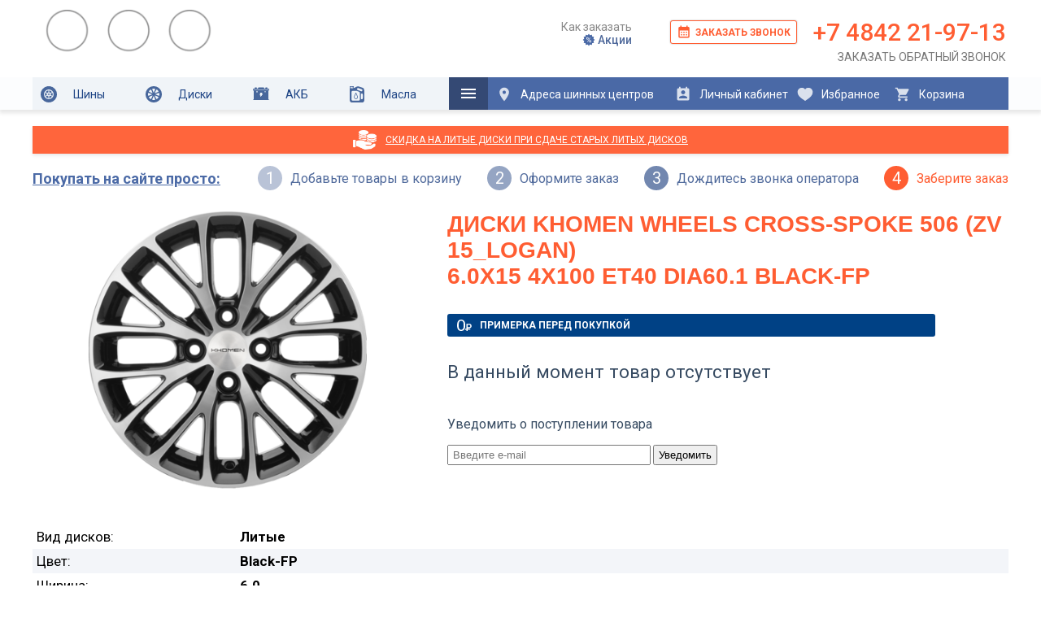

--- FILE ---
content_type: text/html; charset=UTF-8
request_url: https://kolesokaluga.ru/catalog/diski/khomen/wheels/khomen-wheels-cross-spoke-506-zv-15_logan-6.0xr15-4x100-et40-dia60.1-23748
body_size: 13540
content:
<!DOCTYPE html>
<html xmlns="https://www.w3.org/1999/xhtml">

<head>

	<meta name="viewport" content="width=device-width, initial-scale=1.0">


	<!-- Google Tag Manager -->
	<script>
		// (function(w, d, s, l, i) {
		// 	w[l] = w[l] || [];
		// 	w[l].push({
		// 		'gtm.start': new Date().getTime(),
		// 		event: 'gtm.js'
		// 	});
		// 	var f = d.getElementsByTagName(s)[0],
		// 		j = d.createElement(s),
		// 		dl = l != 'dataLayer' ? '&l=' + l : '';
		// 	j.async = true;
		// 	j.src =
		// 		'https://www.googletagmanager.com/gtm.js?id=' + i + dl;
		// 	f.parentNode.insertBefore(j, f);
		// })(window, document, 'script', 'dataLayer', 'GTM-M995T55');

		/////////         Google ECommerce
	</script>
	<!-- End Google Tag Manager -->

	<title>Литые диски Khomen Wheels Cross-Spoke 506 (ZV 15_Logan) 6.0xR15 4x100 ET40 DIA60.1 Black-FP в Колесо Калуга.</title>
<meta http-equiv="Content-Type" content="text/html; charset=utf-8">
<meta name='description' content='Литые диски Khomen Wheels Cross-Spoke 506 (ZV 15_Logan) 6.0xR15 4x100 ET40 DIA60.1 Black-FP в Колесо Калуга. Интернет-магазин шин, дисков, аккумуляторов, масел. Сервисные центры в Калуге.'>
<meta name='keywords' content='Khomen Wheels Cross-Spoke 506 (ZV 15_Logan), 6.0xR15 4x100 ET40 DIA60.1, Литые диски, диски, литые, штампованные, колеса, калуга, магазин, интернет, купить, заказать, автосервис'>
<meta name="author" content="Koleso Kaluga">



	





	<link rel="preload" href="https://fonts.googleapis.com/css2?family=Roboto:ital,wght@0,100;0,300;0,400;0,500;0,700;0,900;1,100;1,300;1,400;1,500;1,700;1,900&display=swap" as="style">
	<link href="https://fonts.googleapis.com/css2?family=Roboto:ital,wght@0,100;0,300;0,400;0,500;0,700;0,900;1,100;1,300;1,400;1,500;1,700;1,900&display=swap" rel="stylesheet">

	<link rel="preload" href="/views/layouts/lightbox2/css/lightbox.css" as="style">
	<link rel="preload" href="/views/layouts/slick/slick.css" as="style">
	<link rel="preload" href="/views/layouts/slick/slick-theme.css" as="style">

	<link rel="preload" href="/views/layouts/jquery-3.3.1.min.js" as="script">
	<link rel="preload" href="/views/layouts/jquery.touchSwipe.min.js" as="script">
	<link rel="preload" href="/views/layouts/slick/slick.js" as="script">


	<link rel="icon" href="/images/favicon.svg">

	<script type="text/javascript" src="/views/layouts/jquery-3.3.1.min.js"></script>
	<script type="text/javascript" src="/views/layouts/jquery.touchSwipe.min.js"></script>

	<script type="text/javascript">
		jQuery.noConflict();
	</script>

	<script type="text/javascript" src="/views/layouts/kolesovisit.js?12" defer></script>

	

	<script type="text/javascript" src="https://dmp.one/sync" async charset="UTF-8"></script>


	<script type="text/javascript" src="/views/layouts/lightbox2/js/lightbox.min.js" defer></script>
	<link href="/views/layouts/lightbox2/css/lightbox.css" rel="stylesheet" type="text/css" />

	<script type="text/javascript" src="/views/layouts/slick/slick.js"></script>
	<link rel="stylesheet" type="text/css" href="/views/layouts/slick/slick.css" />
	<link rel="stylesheet" type="text/css" href="/views/layouts/slick/slick-theme.css" />





	<!-- <link rel="stylesheet" href="/views/layouts/template_mini.css?18" type="text/css" /> -->
	<link rel="stylesheet" href="/views/layouts/template.css?59" type="text/css" />


	<script type="text/javascript">
		function startLoadingAnimation() // - функция запуска анимации
		{
			// найдем элемент с изображением загрузки и уберем невидимость:
			var imgObj = jQuery("#loadImg");
			imgObj.show();

		}

		function stopLoadingAnimation() // - функция останавливающая анимацию
		{
			jQuery("#loadImg").hide();
		}
	</script>

	<script type="text/javascript">
		function Bonus() {

			jQuery.ajax({
				type: 'post',
				url: '/price/bonkart.php',
				data: {
					'number': jQuery('#bonkart').val()
				},
				response: 'text',
				success: function(data) {
					jQuery('#results').html(data);
				}
			});
		}

		timeend = new Date(2020, 02, 01);

		function time() {
			today = new Date();
			today = Math.floor((timeend - today) / 1000);
			tsec = today % 60;
			today = Math.floor(today / 60);
			if (tsec < 10) tsec = '0' + tsec;
			tmin = today % 60;
			today = Math.floor(today / 60);
			if (tmin < 10) tmin = '0' + tmin;
			thour = today % 24;
			today = Math.floor(today / 24);
			timestr = today + " дней " + thour + " часов " + tmin + " минут " + tsec + " секунд";

			var time_div = document.getElementsByClassName("time_akcia");
			var i;
			for (i = 0; i < time_div.length; i++) {
				time_div[i].innerHTML = timestr;
			}

			// window.setTimeout("time()",1000);
		}

		function probegfunc() {
			probeg = document.getElementById("probeg").value;
			ok = (100 * 27990) / ((35 - 18) * Number(probeg) * 10) | 0;
			document.getElementById("probegresult").innerHTML = '<font color="#004186" size="5"><b>Время окупаемости оборудования ' + ok + ' дней</b></font>';
		}

		function setCookie(name, value, days) {
			var expires = "";
			if (days) {
				var date = new Date();
				date.setTime(date.getTime() + (days * 24 * 60 * 60 * 1000));
				expires = "; expires=" + date.toUTCString();
			}
			document.cookie = name + "=" + (value || "") + expires + "; path=/";
		}
	</script>




	<script type="text/javascript" language="javascript">
		function primerka_disk_car_mod(path) {
			path_ckeck = document.getElementById('Disk2_mod').src;
			box = document.getElementById('client-avto-panel-box');

			if (path_ckeck.indexOf(path) >= 0) {
				if (box.checked == true) box.checked = false;
				else box.checked = true;
			} else {
				document.getElementById('Disk1_mod').src = '' + path + '';
				document.getElementById('Disk2_mod').src = '' + path + '';
				box.checked = true;
			}

		}
	</script>




</head>

<body id="page_bg">

	<!-- Google Tag Manager (noscript) -->
	<!-- <noscript><iframe src="https://www.googletagmanager.com/ns.html?id=GTM-M995T55" height="0" width="0" style="display:none;visibility:hidden"></iframe></noscript> -->
	<!-- End Google Tag Manager (noscript) -->

	<a name="up" id="up"></a>

	<div class="mobile-menu-outer-place">


		<div id="mobile-menu-outer" class="mobile-menu-outer">
			<div id="mobile-menu-button" class="mobile-menu-button"></div>

			<a class="mobile-menu-logo" href="https://kolesokaluga.ru" title="Главная страница Колесо Калуга">
				<img loading="lazy" src="/views/layouts/images/logo_anim_07.gif" />
			</a>

			<div class="mobile-menu-icon-links">
				<a href="#" id="mobile-menu-inner-contacts-btn"><img loading="lazy" src="https://kolesokaluga.ru/views/layouts/images/icons/phone.svg"></a>
				<a href="https://kolesokaluga.ru/koleso/kontakti" title="Адреса и контакты шинных центров Колесо Калуга"><img loading="lazy" src="https://kolesokaluga.ru/views/layouts/images/icons/location.svg"></a>
				<a href="https://kolesokaluga.ru/lk" title="Личный кабинет"><img loading="lazy" src="https://kolesokaluga.ru/views/layouts/images/icons/person.svg"></a>
				<a href="https://kolesokaluga.ru/favorites" title="Избранные товары"><img loading="lazy" src="https://kolesokaluga.ru/views/layouts/images/icons/like.svg"><span id="mobile-menu-like-counter" class="mobile-menu-counter">0</span></a>
				<a href="https://kolesokaluga.ru/catalog/korzina" title="Корзина"><img loading="lazy" src="https://kolesokaluga.ru/views/layouts/images/icons/cart.svg"><span id="mobile-menu-cart-counter" class="mobile-menu-counter">0</span></a>
			</div>


			<div id="mobile-menu-inner" class="mobile-menu-inner">

				<div id="mobile-menu-inner-content" class="mobile-menu-inner-content">
					<ul class="mobile-menu-top">
						<li><a href="https://kolesokaluga.ru/avtoservis/zapravka-dezinfekciya-konditsionera" title="Заправка и дезинфекция кондиционера в Калуге"><img loading="lazy" src="https://kolesokaluga.ru/views/layouts/images/icons/konditionery.svg">Заправка кондиционера</a></li>
						<li><a href="https://kolesokaluga.ru/catalog/shini" title="Шины в Калуге"><img loading="lazy" src="https://kolesokaluga.ru/views/layouts/images/icons/shini_02.svg">Шины</a></li>
						<li><a href="https://kolesokaluga.ru/catalog/diski" title="Диски в Калуге"><img loading="lazy" src="https://kolesokaluga.ru/views/layouts/images/icons/diski_02.svg">Диски</a>
						</li>
						<li><a href="https://kolesokaluga.ru/catalog/akb" title="Аккумуляторы автомобильные в Калуге"><img loading="lazy" src="https://kolesokaluga.ru/views/layouts/images/icons/akb_02.svg">Аккумуляторы</a>
						</li>
						<li><a href="https://kolesokaluga.ru/catalog/masla" title="Масла автомобильные в Калуге"><img loading="lazy" src="https://kolesokaluga.ru/views/layouts/images/icons/masla_02.svg">Масла</a>
						</li>
						<!-- <li><a href="https://kolesokaluga.ru/avtoservis" title="Автосервис, все услуги в Калуге"><img loading="lazy" src="https://kolesokaluga.ru/views/layouts/images/icons/servis_02.svg">Автосервис</a>
						</li> -->
						<li><a href="https://kolesokaluga.ru/koleso/kontakti" title="Адреса и контакты шинных центров Колесо Калуга"><img loading="lazy" src="https://kolesokaluga.ru/views/layouts/images/icons/location_02.svg">Адреса шинных центров</a></li>
						<li><a href="https://kolesokaluga.ru/koleso/kontakti" title="Адреса и контакты шинных центров Колесо Калуга"><img loading="lazy" src="https://kolesokaluga.ru/views/layouts/images/icons/lk_02.svg">Личный кабинет</a></li>
					</ul>

					<ul class="mobile-menu-sub">
						<li><a href="https://kolesokaluga.ru/koleso/kak-zakazat">Как заказать</a></li>
						<li><a href="https://kolesokaluga.ru/koleso/aktsii-koleso">Акции</a></li>
						<!-- <li><a href="https://kolesokaluga.ru/koleso/bonusnaya-programma">Бонусная проргамма</a></li> -->
						<li><a href="https://kolesokaluga.ru/koleso/vakansii">Вакансии</a></li>
						<li><a href="https://kolesokaluga.ru/koleso/o-kompanii">О компании</a></li>
						<li><a href="https://akb.diskontkoleso.ru" target="_blank">Оптовый отдел</a></li>

					</ul>
				</div>
			</div>

			<div id="mobile-menu-inner-contacts" class="mobile-menu-inner-contacts">
				<a href="tel:74842593232" class="mobile-menu-inner-phone koleso_phone_link phone_class">+7 4842 59-32-32</a>
				<div class="mobile-menu-inner-request mobile-menu-inner-request-phone"><a href="#" onclick="obratniy_zvonok(event);">Заказать обратный звонок</a></div>
				<div class="mobile-menu-inner-request mobile-menu-inner-request-online"> <a href="#" onclick="obratniy_zvonok(event)">Записаться онлайн</a></div>
				<div class="mobile-menu-inner-request mobile-menu-inner-request-telegram"> <a target="_blank" href="https://t.me/kolesokaluga">Записаться через TELEGRAM</a></div>
			</div>

			<div id="mobile-menu-fastlinks" class="mobile-menu-fastlinks">
				<ul>
					<!-- <li><a href="https://kolesokaluga.ru/avtoservis/zapravka-dezinfekciya-konditsionera">Заправка кондиционера</a></li> -->
					<li><a href="https://kolesokaluga.ru/catalog/shini">Шины</a></li>
					<li><a href="https://kolesokaluga.ru/catalog/diski">Диски</a></li>
					<li><a href="https://kolesokaluga.ru/catalog/akb">Аккумуляторы</a></li>
					<li><a href="https://kolesokaluga.ru/catalog/masla">Масла</a></li>
					<!-- <li><a href="https://kolesokaluga.ru/avtoservis">Автосервис</a></li> -->
					<li><a href="https://kolesokaluga.ru/koleso/kontakti">Адреса шинных центров</a></li>
				</ul>
			</div>



		</div>

	</div>



	<div id="headNew" class="headNew">
		<div id="headNewInner" class="headNewInner">


			<div id="header">
				<div class="logo_1">
					<div id="logo_koleso">
						<a href="/">
							<img loading="lazy" src="/views/layouts/images/logo_anim_07.gif" />
						</a>
					</div>
				</div>
				<div class="logo_2">
					<div id="logo_tyreplus">
						<!-- <a href="/">
							<img loading="lazy" src="/images/tyreplus_logo.svg" />
						</a> -->
					</div>
				</div>

				<div id="short_menu" class="short_menu">
					<div class="short_menu_inner">
						<a id="short_menu_info_zakaz_link" href="/koleso/kak-zakazat">Как заказать</a>
						<!-- <a id="short_menu_bonus_link" href="/koleso/bonusnaya-programma">Бонусная программа</a> -->
						<div class="short_menu_icon">
							<a id="short_menu_promo_link" href="/koleso/aktsii-koleso"><img src="/views/layouts/images/icons/promo_min_icon.svg">Акции</a>
						</div>

					</div>
				</div>

				<div id="contacts_div" class="contacts_div">



					<div id="contact_centr_tel" class="contact_centr_tel">
						<a href="tel:74842593232" class="koleso_phone_link phone_class">+7 4842 59-32-32</a>
					</div>


					<a href="#" id="backcall_div_top" class="backcall_div_top" onclick="obratniy_zvonok(event)">
						<img src="/images/calendar_month_orange.svg" class="icon_backcall_div_top" title="Заказать звонок" />
						Заказать звонок
					</a>

					<div class="contact_centr">
						<div class="contact_centr_btn" title="Заказать обратный звонок" onclick="obratniy_zvonok(event)">Заказать обратный звонок</div>
					</div>
				</div>

			</div>

		</div>


	</div>


	<div class="menuSlimOuter">

		<div id="menuSlimDesktop">

			<div class="menuSlim">
				<ul>
					<li><a class="normal_link" href="/catalog/shini"><img loading="lazy" src="/views/layouts/images/icons/shini_02.svg">Шины</a>
						<ul>
							<li><a href="/catalog/shini">Легковые шины</a></li>
							<li><a href="http://грузовые-шины-колесо.рф/" target="_blank">Грузовые шины</a></li>
						</ul>
					</li>
					<li><a class="normal_link" href="/catalog/diski"><img loading="lazy" src="/views/layouts/images/icons/diski_02.svg">Диски</a>
						<ul>
							<li><a href="/catalog/primerka-diskov-na-avto">Примерка на авто</a></li>
							<li><a href="/avtoservis/ustanovka-i-programmirovanie-datchikov-davleniya-v-shinach">Датчики давления</a></li>
						</ul>
					</li>
					<li><a class="normal_link" href="/catalog/akb"><img loading="lazy" src="/views/layouts/images/icons/akb_02.svg">АКБ</a></li>
					<li><a class="normal_link" href="/catalog/masla"><img loading="lazy" src="/views/layouts/images/icons/masla_02.svg">Масла</a></li>
					<!-- <li><a class="normal_link" href="/catalog/masla"><img loading="lazy" src="/views/layouts/images/icons/masla_02.svg">Масла</a></li> -->
					
					<li><span class="dop_menu_icon_link"><img loading="lazy" src="/views/layouts/images/menu-24dp_blue.svg"></span>
						<ul>
							<li><a id="menu_contacts_link" href="/koleso/kontakti">Контакты</a></li>
							<li><a href="/koleso/o-kompanii">О Компании</a></li>
							<li><a id="menu_info_zakaz_link" href="/koleso/kak-zakazat">Как заказать</a></li>
							<!-- <li><a id="menu_bonus_link" href="/koleso/bonusnaya-programma">Бонусная программа</a></li> -->
							<li><a href="/koleso/vakansii">Вакансии</a></li>
							<li><a href="https://akb.diskontkoleso.ru" target="_blank">Оптовый отдел</a></li>

						</ul>
					</li>
					<li><a href="/koleso/kontakti" class="dop_link dop_link_1" title="Адреса шинных центров"><img loading="lazy" src="/views/layouts/images/location_on-24px_white.svg">Адреса шинных центров</a></li>
					<li><a href="/lk" class="dop_link dop_link_2" title="Личный кабинет"><img loading="lazy" src="/views/layouts/images/perm_contact_calendar-24px.svg">Личный кабинет</a></li>
					<li class="count_block">
						<div id="menu_count_like" class="count_content none">0</div><a href="/favorites" class="dop_link dop_link_3" title="Избранные товары"><img loading="lazy" src="/views/layouts/images/icon_like_white.svg">Избранное</a>
					</li>
					<li class="count_block">
						<div id="menu_count_cart" class="count_content none">0</div><a href="/catalog/korzina" class="dop_link dop_link_4" title="Корзина"><img loading="lazy" src="/views/layouts/images/shopping_cart-24px.svg">Корзина</a>
					</li>
					<li><span id="small_phone_num" class="small_phone_num"><a href="tel:74842593232" class="koleso_phone_link phone_class">+7 4842 59-32-32</a></span></li>
				</ul>
				<div class="clear"></div>
			</div>

		</div>
		<!-- NEED DELETE -->

		<!-- <div id="menuSlimMobile">

			<div class="menuSlim">
				<div class="menuSlimInner">
					<ul>
						<li class="shini_li"><a href="/catalog/shini">Шины</a></li>
						<li class="diski_li"><a href="/catalog/diski">Диски</a></li>
						<li class="akb_li"><a href="/catalog/akb">АКБ</a></li>
						<li class="masla_li"><a href="/catalog/masla/?podbor=2">Масла</a></li>
						<li class="avtoservis_li"><a class="avtoservisClass" href="/avtoservis" title="Автосервис">Авто<br>сервис</a></li>

						<li class="dop_menu_icon_link_li"><span class="dop_menu_icon_link"><img loading="lazy" src="/views/layouts/images/menu-24dp_blue.svg"></span>
							<ul>

								<li><a href="/koleso/kontakti" class="dopMobMenuLink" title="Адреса шинных центров"><img loading="lazy" src="/views/layouts/images/location_on-24px_white.svg">Адреса шинных центров</a></li>
								<li><a href="/lk" class=" dopMobMenuLink" title="Личный кабинет"><img loading="lazy" src="/views/layouts/images/perm_contact_calendar-24px.svg">Личный кабинет</a></li>
								<li><a href="/favorites" class="dopMobMenuLink" title="Избранное"><img loading="lazy" src="/views/layouts/images/icon_like_white.svg">Избранное</a></li>
								<li><a href="/catalog/korzina" class="dopMobMenuLink" title="Корзина"><img loading="lazy" src="/views/layouts/images/shopping_cart-24px.svg">Корзина</a></li>

								<li><a id="menu_contacts_link" href="/koleso/kontakti">Контакты</a></li>
								<li><a href="/koleso/o-kompanii">О Компании</a></li>
								<li><a href="/koleso/aktsii-koleso">Акции</a></li>
								<li><a id="menu_info_zakaz_link" href="/koleso/kak-zakazat">Как заказать</a></li>
								<li><a id="menu_bonus_link" href="/koleso/bonusnaya-programma#">Бонусная программа</a></li>
								<li><a href="/koleso/vakansii">Вакансии</a></li>


							</ul>
						</li>
					</ul>
					<div class="clear"></div>
				</div>

				<div class="mobmenutel"><span id="small_phone_num" class="small_phone_num"><a href="tel:74842593232" class="koleso_phone_link phone_class">+7 4842 59-32-32</a></span></div>
				<div class="clear"></div>
			</div>


		</div> -->


	</div>





	<script>
		// jQuery(window).resize(function() {
		// 	showMenu()
		// });
		// showMenu()

		// function showMenu() {

		// 	if (jQuery(window).width() < 600) {
		// 		var menuSlimOuter = document.querySelector('.menuSlimOuter')
		// 		var menuSlim = document.querySelector('#menuSlimMobile').innerHTML
		// 		menuSlimOuter.innerHTML = menuSlim
		// 	}

		// 	if (jQuery(window).width() >= 600) {

		// 		var menuSlimOuter = document.querySelector('.menuSlimOuter')
		// 		var menuSlim = document.querySelector('#menuSlimDesktop').innerHTML
		// 		menuSlimOuter.innerHTML = menuSlim
		// 	}

		// }
	</script>



	<div id="wrapper">





		
		
					<div class="reklamaLine1">
				<a href="/koleso/promo-diski" class="reklamaLine1Link"><img loading="lazy" src="/images/Icons/bonusy_znak.png">Скидка на литые диски при сдаче старых литых дисков</a>
			</div>
						
		


		<div>

			
			<script>
				if (window.matchMedia('(max-width: 512px)').matches) {

					document.cookie = "kolesokaluga_mobile=mobile; path=/;"

				} else {

					document.cookie = "kolesokaluga_mobile=desktop; path=/;"

				}
			</script>

			<div id="podbor_outer_div">
							</div>



			<script>
				// let podbor_outer_div = jQuery('#podbor_outer_div')

				// if (window.matchMedia('(max-width: 512px)').matches) {

				// 	jQuery.ajax({
				// 		type: "GET",
				// 		url: "/views/content/podbor_all_mobile.php?url=" + window.location.pathname,
				// 		response: 'text',
				// 		success: function(data) {
				// 			podbor_outer_div.html(data)
				// 			style3_block_outer_click()
				// 		}
				// 	});

				// } else {

				// 	jQuery.ajax({
				// 		type: "GET",
				// 		url: "/views/content/podbor_all.php?url=" + window.location.pathname,
				// 		response: 'text',
				// 		success: function(data) {
				// 			podbor_outer_div.html(data)
				// 			style3_block_outer_click()
				// 		}
				// 	});

				// }


				function style3_block_outer_click() {
					let perem_01_arr = document.querySelectorAll('.style3-block-outer')

					perem_01_arr.forEach(element => {
						element.onclick = func_01
						console.log();
						element.querySelector('.style3-block-inner').style.display = 'none'

					});

					function func_01(event) {
						let currentTarget = event.currentTarget
						let target = event.target
						if (target.classList.contains('style3-block-header')) {

							if (target.classList.contains('active')) {
								target.classList.remove('active')
							} else {
								target.classList.add('active')
							}
							let inner = currentTarget.querySelector('.style3-block-inner')
							if (inner.style.display == 'none') {
								inner.style.display = 'block'
							} else {
								inner.style.display = 'none'
							}

						}
					}
				}

				style3_block_outer_click()
			</script>



		</div>

		<script>
			if (window.matchMedia('(max-width: 500px)').matches) {
				jQuery('#menu_tyre2 .desctop_span').html('ПОДБОР ШИН')
				jQuery('#menu_avto2 .desctop_span').html('ПОДБОР ПО АВТО')
				jQuery('#menu_disk2 .desctop_span').html('ПОДБОР ДИСКОВ')
				jQuery('#menu_tyre2 .desctop_span').html('ПОДБОР ШИН')
			}
		</script>

				
		
		
		
		<script type="text/javascript" src="/views/layouts/slick/slide_init.js"></script>


		<div id="pathway">

		</div>

		<div class="clr"></div>
		<a name='podbor'></a>
		<div id="whitebox">







			<div id="maincolumn_full">



				<div id="maindivider"></div>



					<!-- <a id="kak_zakazat_top" href="/koleso/kak-zakazat">
	<table width="100%">
		<tr>
			<td style="font-size:1.4em;"><b>Заказать на сайте просто:</b></td>
			<td><img src="/images/Icons/vybiraete_znak.png" width="40px"></td>
			<td>
				<p style="color:#727271;">Выбираете</p>
			</td>
			<td><img src="/images/Icons/strelka_znak.png" width="40px"></td>
			<td><img src="/images/Icons/zakazyvaete_znak.png" width="40px"></td>
			<td>
				<p style="color:#727271;">Заказываете</p>
			</td>
			<td><img src="/images/Icons/strelka_znak.png" width="40px"></td>
			<td><img src="/images/Icons/podtverzhdaete_znak.png" width="40px"></td>
			<td>
				<p style="color:#727271;">Подтверждаете заказ</p>
			</td>
			<td><img src="/images/Icons/strelka_znak.png" width="40px"></td>
			<td><img src="/images/Icons/zabiraete_znak.png" width="40px"></td>
			<td>
				<p style="color:#727271;">Забираете заказ</p>
			</td>
		</tr>
	</table>
</a> -->

<div class="kak_zakazat_2">
	<div class="kak_zakazat_2_title"><a href="/koleso/kak-zakazat">Покупать на сайте просто:</a></div>
	<div class="kak_zakazat_2_list">
		<ol>
			<li>Добавьте товары в корзину</li>
			<li>Оформите заказ</li>
			<li>Дождитесь звонка оператора</li>
			<li>Заберите заказ</li>
		</ol>
	</div>
</div>
	<style>
		.tabz {
			width: 100%;
			padding: 0px;
			margin: 0 auto;
			display: flex;
			flex-wrap: wrap;
		}

		.tabz input {
			display: none;
		}

		.tabz label {
			font-weight: 600;
			text-align: center;
			color: #aaa;
			border: 1px solid #ddd;
			background: #f1f1f1;
			border-radius: 3px 3px 0 0;
			width: 33%;
			height: 40px;
			font-size: 12px;
		}

		@media screen and (max-width: 480px) {
			.tabz label {
				height: 30px;
				border: 0px;
			}
		}

		@media screen and (min-width: 481px) {
			.tabz label {
				height: 40px;
				line-height: 40px;
			}
		}

		.tabz label:hover {
			color: #888;
			cursor: pointer;
		}

		.tabz input:checked+label {
			color: #555;
			border: 1px solid #ddd;
			border-top: 1px solid #009933;
			border-bottom: 1px solid #fff;
			background: #fff;
		}

		section {
			display: none;
			padding: 0px;
		}

		#tabz1:checked~#content1,
		#tabz2:checked~#content2,
		#tabz3:checked~#content3 {
			display: block;
		}

		ul {
			list-style: none;
		}

		#main-img,
			{
			box-shadow: 0 0 20px #000000;
			/* тень и ее цвет, 30 пикс */
			-moz-box-shadow: 0 0 20px #000000;
			-webkit-box-shadow: 0 0 20px #000000;
			border-radius: 5px;
			/* закругление углов, 5 пикс */
			-moz-border-radius: 5px;
			-webkit-border-radius: 5px;
		}

		#gallery img {
			box-shadow: 0 0 10px #000000;
			/* тень и ее цвет, 30 пикс */
			-moz-box-shadow: 0 0 10px #000000;
			-webkit-box-shadow: 0 0 10px #000000;
			border-radius: 5px;
			/* закругление углов, 5 пикс */
			-moz-border-radius: 5px;
			-webkit-border-radius: 5px;
		}

		#gallery ul {
			padding-left: 0px;
		}

		#gallery li {
			display: inline;
			margin-right: 3px;
		}

		.tovar_count_button_minus {
			box-sizing: border-box;
			width: 40px;
			height: 35px;
			background-color: #ebedec;
			border: 1px solid #727271;
			cursor: pointer;
			border-top-left-radius: 10px;
			border-bottom-left-radius: 10px;
			font-size: 1.5em;
			transition-duration: 0.4s;
		}

		.tovar_count_button_minus:hover {
			background-color: #ccc;
		}

		.tovar_count_button_plus {
			box-sizing: border-box;
			width: 40px;
			height: 35px;
			background-color: #ebedec;
			border: 1px solid #727271;
			cursor: pointer;
			border-top-right-radius: 10px;
			border-bottom-right-radius: 10px;
			font-size: 1.5em;
			transition-duration: 0.4s;
		}

		.tovar_count_button_plus:hover {
			background-color: #ccc;
		}
	</style>



	<script> 

	let products = []

	let product = {
		"id": "23748",
		"name": "Khomen Wheels Cross-Spoke 506 (ZV 15_Logan) 6.0xR15 4x100 ET40 DIA60.1",
		"price": "0",
		"brand": "Khomen Wheels",
		"category": "Автомобильные диски",
		"position": 0
	}

	products.push(product)

	dataLayer.push({
		"ecommerce":  {
			"detail": {
				"products": products
			}
		},
		"event": "gtm-ee-event",
		"gtm-ee-event-category": "Enhanced Ecommerce",
		"gtm-ee-event-action": "Product Details",
		"gtm-ee-event-non-interaction": "True"
	});
	
	</script><div class="tyre_page_div">
<div class="tyre_page_div1"><a href="/products_photos/personal/khomen-wheels-cross-spoke-506-15_rio-ii-black-fp.png" rel="lightbox-tyres"><img src="/products_photos/personal/khomen-wheels-cross-spoke-506-15_rio-ii-black-fp.png"  alt="Диски Khomen Wheels Cross-Spoke 506 (ZV 15_Logan)" title="Диски Khomen Wheels Cross-Spoke 506 (ZV 15_Logan) 6.0xR15 4x100 ET40 DIA60.1" id="main-img" /></a><meta property="og:image" content="https://kolesokaluga.ru/products_photos/personal/khomen-wheels-cross-spoke-506-15_rio-ii-black-fp.png"/></div><div class="tyre_page_div2"><h1 class='tyre_name_title' style='text-align:left;'>Диски Khomen Wheels Cross-Spoke 506 (ZV 15_Logan)<br>6.0x15 4x100 ET40 DIA60.1 Black-FP</h1><meta property="og:title" content="Диски Khomen Wheels Cross-Spoke 506 (ZV 15_Logan)6.0x15 4x100 ET40 DIA60.1"/><meta property="og:description" content="Купи диски Khomen Wheels Cross-Spoke 506 (ZV 15_Logan)6.0x15 4x100 ET40 DIA60.1 в магазине Колесо Калуга. Примерка перед покупкой. Установка в нашем сервисе."/><meta property="og:url" content= "https://kolesokaluga.ru//catalog/diski/khomen/wheels/khomen-wheels-cross-spoke-506-zv-15_logan-6.0xr15-4x100-et40-dia60.1-23748" /><meta property="og:type" content="product"><div style="max-width:600px; position:relative;"><a href='/koleso/primerka-diska' class='link_podbor_dop_block' ><div class='podbor_div_0_rub'><b>ПРИМЕРКА ПЕРЕД ПОКУПКОЙ</b></div></a></div><div class='product_desc_div'></div><div class='product_desc_div1'><p style='margin: 10px 0px; font-size:1.6em;'>В данный момент товар отсутствует</p><br><div class="out_form_price_change">
    <p>Уведомить о поступлении товара</p>    <form action="/shop/client_alert.php" method="post" name="form_price_change" id="form_price_change">
        <input type="hidden" name="product_name" value="Khomen Wheels Cross-Spoke 506 (ZV 15_Logan) 6.0x15 4x100 ET40 DIA60.1">
        <input type="hidden" name="prod_type" value="disk">
        <input type="hidden" name="alert_type" value="notavailable">
        <input type="hidden" name="product_id" value="23748">
        <input type="hidden" name="price" value="0">
        <input type="email" name="mail" required value="" placeholder="Введите e-mail" style="min-width:250px; padding:3px 5px;">
        <input type="submit" value="Уведомить" style="padding:3px 5px;">
    </form>
</div></div></div></div><br><br><table class='product_param_td' ><tr><td width='250px'>Вид дисков:</td><td><b>Литые</b></td></tr><tr><td>Цвет:</td><td><b>Black-FP</b></td></tr><tr><td>Ширина:</td><td><b>6.0</b></td></tr><tr><td>Диаметр:</td><td><b>15</b></td></tr><tr><td>Отверстия:</td><td><b>4 шт.</b></td></tr><tr><td>PCD:</td><td><b>100</b></td></tr><tr><td>Вылет:</td><td><b>ET40</b></td></tr><tr><td>Ступица:</td><td><b>60.1</b></td></tr></table><br><br>Литые диски из наличия продаются только комплектами по 4 шт., цена указана за 1 шт. Заказные позиции литых дисков продаются от 1 шт.<br>Предложение не является публичной офертой. Наличие и точную стоимость товара подтверждает менеджер после оформления заказа.
	<script type="text/javascript">
		//      var _tmr = _tmr || [];
		//       _tmr.push({
		//          type: 'itemView',
		//          productid: 23748,
		//           pagetype: 'product',
		//            list: '1',
		//            totalvalue: '29040'		//          });
	</script>




				<div class="clr"></div>




			</div>







		</div>

		





		<div id="zakazdiv" class="modal">
		</div>

		<div id="fastpreview" class="modal">
		</div>


		<div id="kolesomap" class="modal">
			<div class="modal-content" style="width:900px; height:500px;">


				<span id="kolesomap_close" class="close" style="padding-right:10px;">&times;</span>
				<p style="text-align:center; font-size:1.3em;">Шинные центры Колесо Калуга на карте г.Калуга</p>

				<div id="kolesomap_body" style="width:100%; height:100%;"></div>

			</div>
		</div>



	</div>

	<div id="obratniy_zvonok" class="modal">
		<div class="modal-content">

			<div class="modal-body">

				<div class="zayavka_servis_title">ЗАКАЗАТЬ ОБРАТНЫЙ ЗВОНОК</div>
				<div class="zayavka_servis_line zayavka_servis_line_text">Наши специалисты свяжутся с Вами и ответят на все Ваши вопросы</div>
				<div class="zayavka_servis_subtitle">Введите контактные данные</div>
				<div id="backcall_div">
					<form id="backcall_form" class="zapis_servis" name="backcall_form">

						<div class="zayavka_servis_line">


							<input type="text" class="zapis_text2" pattern="[А-Яа-яЁё ]+" required="1" oninvalid="this.setCustomValidity('Можно использовать только русские буквы и пробел')" oninput="setCustomValidity('')" id="obratniy_zvonok_fio" placeholder="Как к Вам обращаться?" name="obratniy_zvonok_fio" />
						</div>
						<div class="zayavka_servis_line">
							<input type="text" class="zapis_text2" required="1" id="obratniy_zvonok_phone" placeholder="Как Вам позвонить?" name="obratniy_zvonok_phone" />
						</div>
						<div class="zayavka_servis_line_2">
							<input type="checkbox" name="obrabotka_info" checked="checked" required="1" oninvalid="this.setCustomValidity('Если Вы не согласны с условиями обработки персональных данных, мы не сможем Вам позвонить.')" oninput="setCustomValidity('')" value="1" />
							<span style="font-size: 1em;">Я даю <a href="/koleso/pravila-i-usloviya" target="_blank">согласие</a> на обработку персональных данных. Подробнее в <a href="/koleso/politika-konfidenczialnosti" target="_blank">Политике конфиденциальности</a></span>
						</div>
						<br>
						<input type="hidden" name="servis_vidrabot" value="obratniy_zvonok" id="servis_vidrabot" />
						<input type="hidden" name="ne_ugadal" value="0b18e52a6f641fb43bc1c1a5f2090f75" />
						<input type="submit" class="submit_zapis_servis buttonBigOrange" id="obratniy_zvonok_submit" value="Заказать звонок" />
						<p><img loading="lazy" style="display:none;" id="loadImg2" src="/images/ajax-loader.gif" width="40px"></p>
					</form>
				</div>

				<span id="obratniy_zvonok_close" class="close">&times;</span>
			</div>

		</div>

	</div>

	<script>
		document.querySelector('#backcall_form').onsubmit = (event) => {
			event.preventDefault()
			document.querySelector('#backcall_form input[name="ne_ugadal"]').value = '689f704ea50a6119a14ef44862af22f4'
			zapis_servis_js('backcall_form', 'backcall_form')
		}
	</script>


	<script type="text/javascript" src="/views/content/zapis/jquery.maskedinput.js"></script>
	<script type="text/javascript" src="/views/layouts/dop_js_functions.js?604" defer></script>
	<!-- <script type="text/javascript" src="/views/layouts/chat.js" defer></script> -->



	<a class='scrollTop' href='#header' style='display:none;'></a>


	<div id="footer">
		<div id="syndicate">

			<div class="lineFooter">
				<div class="lineFooterBlock lineFooterBlock1">
					<a href="https://market.yandex.ru/shop/152797/reviews" target="_blank"><img loading="lazy" src="/images/Icons/yandex_market_button.webp"></a>
				</div>
				<div class="lineFooterBlock lineFooterBlock2">
					<img loading="lazy" src="/images/footer_logo.webp" ondblclick="easterEggAnim()">
				</div>
				<div class="lineFooterBlock lineFooterBlock3">
					<div class="footerSocial"><a href="https://vk.com/kolesokaluga" target="_blank" onclick="click_VK_analitics(); return true;"><img loading="lazy" src="/images/vk_logo.webp"></a></div>
					<!--<div class="footerSocial"><a href="https://www.facebook.com/groups/kolesokaluga/" target="_blank" onclick="click_FB_analitics(); return true;"><img loading="lazy" src="/images/facebook_logo.webp"></a></div> -->
					<div class="footerSocial"><a href="https://t.me/kolesokaluga" target="_blank"><img loading="lazy" style="width:40px;" src="/images/telegram_icon.png"></a></div>
					<div class="clear"></div>
				</div>
				<div class="clear"></div>
			</div>




			<div class="podval_td">
				<div id="podval_div_about" class="podval_td_block">
					<h3>О НАС</h3>

					<p>
						<a href="/koleso/o-kompanii">О Компании</a>
					</p>
					<p>
						<a href="/koleso/vakansii">Вакансии</a>
					</p>
					<p>
						<a href="/koleso/kontakti">Контакты</a>
					</p>
				</div>
				<div id="podval_div_clients" class="podval_td_block">
					<h3>КЛИЕНТАМ</h3>

					<p>
						<a href="/koleso/aktsii-koleso">Акции</a>
					</p>
					<!-- <p>
						<a href="/koleso/bonusnaya-programma">Бонусная программа</a>
					</p> -->
					<p>
						<a href="/koleso/rasshirennaya-garantiya-na-vse-shini">Расширенная гарантия на шины</a>
					</p>
					<p>
						<a href="/koleso/kak-zakazat">Как заказать</a>
					</p>
					<p>
						<a href="/koleso/rassrochka">Кредит 0%</a>
					</p>
					<p>
						<a href="/koleso/informacia-o-zimnih-shinah">Справочная информация</a>
					</p>
					<p>
						<a href="/koleso/otzivi-koleso-kaluga">Отзывы</a>
					</p>
					<p>
						<a href="https://market.yandex.ru/shop/152797/reviews" target="_blank">Отзывы Яндекс Маркет</a>
					</p>
				</div>
				<div id="podval_div_catalog" class="podval_td_block">
					<h3>КАТАЛОГ</h3>

					<p>
						<a href="/catalog/shini">Шины</a>
					</p>
					<p>
						<a href="/catalog/diski">Диски</a>
					</p>
					<p>
						<a href="/catalog/akb">Аккумуляторы</a>
					</p>
					<p>
						<a href="/catalog/masla">Масла</a>
					</p>
					<p>
						<a href="http://xn-----dlcdlcjltkthhcr2av9g8bf.xn--p1ai/" target="_blank">Грузовые шины</a>
					</p>
					<p>
						<a href="/catalog/tyres/all-tyres" title="Каталог шин по типоразмерам">Каталог шин по типоразмерам</a>
					</p>
					<p>
						<a href="/catalog/akb/all-akb" title="Каталог акб по автомобилям">Каталог АКБ по автомобилям</a>
					</p>
					<p>
						<a href="/catalog/maslo/all-oil" title="Каталог масел по характеристикам">Каталог автомобильных масел</a>
					</p>

				</div>
				<div id="podval_div_servis" class="podval_td_block">
					<h3>УСЛУГИ</h3>

					<!-- <p>
						<a href="/avtoservis/diagnostika">Диагностика</a>
					</p>
					<p>
						<a href="/avtoservis/shod-razval">Сход-развал</a>
					</p> -->
					<p>
						<a href="/avtoservis/shinomontazh">Шиномонтаж</a>
					</p>
					<!-- <p>
						<a href="/avtoservis/tekhnicheskoe-obsluzhivanie-avto">Регламентное ТО</a>
					</p> -->
					<p>
						<a href="/avtoservis/sezonnoe-chranenie-shin">Хранение шин</a>
					</p>
				</div>
				<div id="podval_div_contact" class="podval_td_block">
					<h3>СВЯЗАТЬСЯ С НАМИ</h3>
					<p>г. Калуга <a href="tel:74842593232" class="koleso_phone_link phone_class">+7 4842 59-32-32</a></p>

					<p style="margin:0; color:#333333;"><a href="mailto:info@kolesokaluga.ru">info@kolesokaluga.ru</a></p>
					<p style="margin:0; color:#333333;"><a href="https://t.me/kolesokaluga">Телеграм канал</a></p>

					<p><a href="#" onclick="obratniy_zvonok(event)" title="Записаться онлайн на услуги автосервиса в Калуге">Записаться онлайн</a></p>


					<div id="backcall_div_top" class="backcall_div_top backcall_div_top_footer" onclick="obratniy_zvonok(event);">
						<img loading="lazy" src="/images/phone_callback_orange.svg" class="icon_backcall_div_top" title="Заказать обратный звонок">
						Заказать звонок
					</div>


				</div>

				<div class="clear"></div>



			</div>




		</div>


	</div>




	<div id="reviews_module_callback_outer" class="reviews_module_callback_outer none">
		<div class="blockCallBack">
  <div class="blockCallBackTitle">
    Оставьте свой отзыв, заполнив эту форму!
  </div>
  <div class="blockCallBackText">
    <div class="blockCallBackTextLine">
      <input type="text" placeholder="Напишите Ваше Имя...">
    </div>
    <div class="blockCallBackTextLine">
      <input type="text" placeholder="Напишите Ваш e-mail...">
    </div>
    <div class="blockCallBackTextLine">
      <input type="text" placeholder="Напишите Ваш телефон...">
    </div>
    <div class="blockCallBackTextLine">
      <input type="text" placeholder="Напишите адрес шинного цента...">
    </div>
    <div class="blockCallBackTextLine">
      <input type="text" placeholder="Напишите дату посещения...">
    </div>
    <div class="blockCallBackTextLine">
      <textarea name="" id="" cols="30" rows="10"></textarea>
    </div>
    <div class="blockCallBackTextLine">
      <div class="blockCallBackTextOnly">
        Рекомендовали бы Вы наш шинный центр своим друзьям? <span>*1 - точно нет, 10 - точно да</span>
      </div>
    </div>
    <div class="blockCallBackTextLine blockCallBackTextRadioBtns">
      <div class="blockCallBackTextRadioBtn"><input type="radio" name="rating1" id="rating1" value="1"><label for="rating1">1</label></div>
      <div class="blockCallBackTextRadioBtn"><input type="radio" name="rating1" id="rating2" value="2"><label for="rating2">2</label></div>
      <div class="blockCallBackTextRadioBtn"><input type="radio" name="rating1" id="rating3" value="3"><label for="rating3">3</label></div>
      <div class="blockCallBackTextRadioBtn"><input type="radio" name="rating1" id="rating4" value="4"><label for="rating4">4</label></div>
      <div class="blockCallBackTextRadioBtn"><input type="radio" name="rating1" id="rating5" value="5"><label for="rating5">5</label></div>
      <div class="blockCallBackTextRadioBtn"><input type="radio" name="rating1" id="rating6" value="6"><label for="rating6">6</label></div>
      <div class="blockCallBackTextRadioBtn"><input type="radio" name="rating1" id="rating7" value="7"><label for="rating7">7</label></div>
      <div class="blockCallBackTextRadioBtn"><input type="radio" name="rating1" id="rating8" value="8"><label for="rating8">8</label></div>
      <div class="blockCallBackTextRadioBtn"><input type="radio" name="rating1" id="rating9" value="9"><label for="rating9">9</label></div>
      <div class="blockCallBackTextRadioBtn"><input type="radio" name="rating1" id="rating10" value="10"><label for="rating10">10</label></div>
      <div class="clear"></div>
    </div>

    <div class="blockCallBackTextLine blockCallBackTextButtons">
      <div class="blockCallBackTextButton">Оставить отзыв</div>
      <div class="clear"></div>
    </div>

  </div>

  <div id="blockCallBackCross" class="blockCallBackCross"><img loading="lazy" src="/views/layouts/images/close-white-24px.svg" alt=""></div>
</div>	</div>


		<div class="zayavka_servis_div_outline none" id="zayavka_servis_div_outline">

		<div class="zayavka_servis_div zayavka_servis_div2">

			<form id="zayavka_servis_form" class="zapis_servis" name="zapis_servis" onsubmit="return zapis_servis_js('zayavka_servis_form', 'servis') ">
				<div class="zayavka_servis_title">Оформи заявку онлайн</div>

				<div class="zayavka_servis_line servis_date_line servis_date_line_min none">
					<div class="servis_date_line_txt">
						Выберите желаемую дату и время посещения, менеджер свяжется с вами по телефону для подтверждения записи:
					</div>
					<div class="servis_date_line_shop">
						<select class="zapis_shop" name="servis_shop" disabled>
							<option value="Труда" selected>ул. Труда, 29</option>
							<option value="ОАП">ул. Московская, 280</option>
							<option value="Зерновая">ул. Зерновая, 21</option>
							<option value="Правый">Правобережный проезд, 9</option>
							<option value="Киров" >г. Киров, ул. Толстого, 9а</option>
						</select>
					</div>
					<div class="servis_date_line_date">
						<div class="tempCaledar"></div>
					</div>

					<div class="servis_date_line_time">
						<select class="zapis_time" id="servis_time'.$random_number.'" name="servis_time" disabled>
							<option value="10:00" selected>10:00</option>
							<option value="11:00">11:00</option>
							<option value="12:00">12:00</option>
							<option value="13:00">13:00</option>
							<option value="14:00">14:00</option>
							<option value="15:00">15:00</option>
							<option value="16:00">16:00</option>
							<option value="17:00">17:00</option>
							<option value="18:00">18:00</option>
							<option value="19:00">19:00</option>
						</select>
					</div>
				</div>

				<div class="zayavka_servis_line zayavka_servis_line_text">Наши специалисты свяжутся с Вами и ответят на все Ваши вопросы</div>
				<div class="zayavka_servis_subtitle">Введите контактные данные</div>
				<div class="zayavka_servis_line">
					<input type="text" class="zapis_text2" pattern="[А-Яа-яЁё ]+" required="1" oninvalid="this.setCustomValidity('Можно использовать только русские буквы и пробел')" oninput="setCustomValidity('')" id="servis_name92890" placeholder="Как к Вам обращаться?" name="servis_name">
				</div>
				<div class="zayavka_servis_line">
					<input type="text" class="servis_phone zapis_text2" required="1" id="servis_phone" placeholder="Как Вам позвонить?" name="servis_phone">
				</div>

				<div class="zayavka_servis_line_2">
					<input type="checkbox" name="obrabotka_info" checked="checked" required="1" oninvalid="this.setCustomValidity('Если Вы не согласны с условиями обработки персональных данных, мы не сможем Вам позвонить.')" oninput="setCustomValidity('')" value="1">
					<span>Я даю <a href="/koleso/pravila-i-usloviya" target="_blank">согласие</a> на обработку персональных данных. Подробнее в <a href="/koleso/politika-konfidenczialnosti" target="_blank">Политике конфиденциальности</a></span>
				</div>
				<br>
				<input type="hidden" name="servis_vidrabot" value="" id="worktype">
				<input type="hidden" name="ne_ugadal" value="689f704ea50a6119a14ef44862af22f4" />
				<input type="submit" class="submit_zapis_servis buttonBigOrange" value="ЗАПИСАТЬСЯ">
				<div class="none"><img loading="lazy" id="loadImg" src="/images/ajax-loader.gif" width="40px"></div>
				<div class="telegram_link">
					Получи информацию о времени записи и фотоотчёт о состоянии ремонта автомобиля. Подпишись на<br>
					<a href="https://t.me/kolesokaluga_bot" target="_blank" title="Telegram бот Колесо Калуга">Telegram бот Колесо Калуга</a>
					<div class="telegram_link_img">
						<a href="https://t.me/kolesokaluga_bot" target="_blank" title="Telegram бот Колесо Калуга">
							<img src="/images/kolesokaluga_bot_qr.png" alt="QR код kolesokaluga_bot">
						</a>
					</div>
				</div>
			</form>

			<div class="zayavka_servis_cross" id="zayavka_servis_cross">+</div>

		</div>




	</div>

	<div id="cookie_notification">
		<div>Для улучшения работы сайта и его взаимодействия с пользователями мы используем файлы cookie. Продолжая работу с сайтом, Вы разрешаете использование cookie-файлов. Вы всегда можете отключить файлы cookie в настройках Вашего браузера.</div>
		<div>
			<button class="button cookie_accept">Принять</button>
		</div>
	</div>


	<!-- Yandex.Metrika counter -->
	<script async type="text/javascript">
		(function(m, e, t, r, i, k, a) {
			m[i] = m[i] || function() {
				(m[i].a = m[i].a || []).push(arguments)
			};
			m[i].l = 1 * new Date();
			k = e.createElement(t), a = e.getElementsByTagName(t)[0], k.async = 1, k.src = r, a.parentNode.insertBefore(k, a)
		})
		(window, document, "script", "https://mc.yandex.ru/metrika/tag.js", "ym");

		ym(2323870, "init", {
			clickmap: true,
			trackLinks: true,
			accurateTrackBounce: true,
			webvisor: true,
			ecommerce: "dataLayer"
		});
	</script>
	<noscript>
		<div><img src="https://mc.yandex.ru/watch/2323870" style="position:absolute; left:-9999px;" alt="" /></div>
	</noscript>
	<!-- /Yandex.Metrika counter -->





	<script>
		let productid = ''
		let pagetype = ''
		let totalvalue = ''


		let arr_link = document.location.pathname.split('/')
		if (arr_link.length > 4 && arr_link[1] === 'catalog' && (arr_link[2] === 'shini' || arr_link[2] === 'diski')) {
			let arr_address = arr_link[5].split('-')

			if (arr_link[2] === 'shini') {
				productid = '100' + arr_address.pop()
			}
			if (arr_link[2] === 'diski') {
				productid = '200' + arr_address.pop()
			}


			pagetype = 'product'

			let price = document.querySelector('#price_tovar_1').innerText
			price = price.replace(/\s/g, '')
			totalvalue = price
		}

		if (arr_link[1] === 'catalog' && arr_link[2] === 'korzina') {
			let target_product_id_arr = document.querySelectorAll('.target_product_id')

			productid = new Array()
			pagetype = 'cart'

			target_product_id_arr.forEach(element => {
				productid.push(element.innerText)
			});


			totalvalue = document.querySelector('.target_product_summ').innerText
		}
	</script>






	<script defer>
		// (function(i, s, o, g, r, a, m) {
		// 	i['GoogleAnalyticsObject'] = r;
		// 	i[r] = i[r] || function() {
		// 		(i[r].q = i[r].q || []).push(arguments)
		// 	}, i[r].l = 1 * new Date();
		// 	a = s.createElement(o),
		// 		m = s.getElementsByTagName(o)[0];
		// 	a.async = 1;
		// 	a.src = g;
		// 	m.parentNode.insertBefore(a, m)
		// })(window, document, 'script', 'https://www.google-analytics.com/analytics.js', 'ga');

		// ga('create', 'UA-91012429-1', 'auto');
		// ga('require', 'ringostat');
		// ga('send', 'pageview');

		// (function(d, s, u, e, p) {
		// 	p = d.getElementsByTagName(s)[0], e = d.createElement(s), e.async = 1, e.src = u, p.parentNode.insertBefore(e, p);
		// })(document, 'script', 'https://ringostat.com/numbers/v4/d6/d66686ed4adf57078f3582a43a21999916da88f1.js');
	</script>



	<!-- VK pixel -->
	<script type="text/javascript" defer>
		! function() {
			var t = document.createElement("script");
			t.type = "text/javascript", t.async = !0, t.src = "https://vk.com/js/api/openapi.js?162", t.onload = function() {
				VK.Retargeting.Init("VK-RTRG-398905-kJKn"), VK.Retargeting.Hit()
			}, document.head.appendChild(t)
		}();

		var pixel;

		// вызовется после загрузки openapi.js
		window.vkAsyncInit = function() {
			pixel = new VK.Pixel('VK-RTRG-398905-kJKn');
		}
	</script><noscript><img loading="lazy" src="https://vk.com/rtrg?p=VK-RTRG-398905-kJKn" style="position:fixed; left:-999px;" /></noscript>

	<!-- //VK pixel -->



	<!-- Rating Mail.ru counter -->
	<script type="text/javascript">
		var _tmr = window._tmr || (window._tmr = []);
		_tmr.push({
			id: "3213262",
			type: "pageView",
			start: (new Date()).getTime(),
			pid: "USER_ID"
		});
		(function(d, w, id) {
			if (d.getElementById(id)) return;
			var ts = d.createElement("script");
			ts.type = "text/javascript";
			ts.async = true;
			ts.id = id;
			ts.src = "https://top-fwz1.mail.ru/js/code.js";
			var f = function() {
				var s = d.getElementsByTagName("script")[0];
				s.parentNode.insertBefore(ts, s);
			};
			if (w.opera == "[object Opera]") {
				d.addEventListener("DOMContentLoaded", f, false);
			} else {
				f();
			}
		})(document, window, "topmailru-code");
	</script><noscript>
		<div>
			<img loading="lazy" src="https://top-fwz1.mail.ru/counter?id=3213262;js=na" style="border:0;position:absolute;left:-9999px;" alt="Top.Mail.Ru" />
		</div>
	</noscript>
	<!-- //Rating Mail.ru counter -->

	<!-- Rating@Mail.ru counter dynamic remarketing appendix -->
	<script type="text/javascript">
		var _tmr = _tmr || [];
		_tmr.push({
			type: 'itemView',
			productid: productid,
			pagetype: pagetype,
			list: '1',
			totalvalue: totalvalue
		});

		// console.log(_tmr);
	</script>
	<!-- // Rating@Mail.ru counter dynamic remarketing appendix -->


	<!-- Global site tag (gtag.js) - Google Analytics -->
	<!-- <script async src="https://www.googletagmanager.com/gtag/js?id=UA-91012429-1"></script> -->
	<script>
		// window.dataLayer = window.dataLayer || [];

		// function gtag() {
		// 	dataLayer.push(arguments);
		// }
		// gtag('js', new Date());

		// gtag('config', 'UA-91012429-1');



		// if (location.pathname !== '/catalog/zakaz') {
		// 	//console.log(location.pathname);

		// 	setTimeout(function() {
		// 		gtag('event', location.pathname, {
		// 			'event_category': 'Посещение без отказа',
		// 		});
		// 	}, 15000);
		// }


		// gtag('get', 'UA-91012429-1', 'client_id', (client_id) => {
		// 	// console.log('client_id', client_id);
		// 	ga('set', 'dimension1', client_id);
		//	})
	</script>

	<!-- Global site tag (gtag.js) - Google Analytics -->





</body>

</html>

--- FILE ---
content_type: text/html; charset=UTF-8
request_url: https://kolesokaluga.ru/price/1c_api/kolesovisit.php
body_size: -14
content:
{"visit_id":3666922,"phone":"74842219713"}

--- FILE ---
content_type: image/svg+xml
request_url: https://kolesokaluga.ru/images/Icons/0rub.svg
body_size: 4206
content:
<svg width="269" height="203.18" xmlns="http://www.w3.org/2000/svg">
 <defs>
  <style type="text/css">
   <![CDATA[
    .fil1 {fill:white}
    .fil0 {fill:white;fill-rule:nonzero}
   ]]>
  </style>
 </defs>
 <g>
  <title>background</title>
  <rect fill="none" id="canvas_background" height="205.18" width="271" y="-1" x="-1"/>
 </g>
 <g>
  <title>Layer 1</title>
  <metadata id="CorelCorpID_0Corel-Layer"/>
  <path fill="white" id="svg_1" d="m0.44,102.12c0,-23.38 2.79,-42.28 8.37,-56.57c5.64,-14.34 13.96,-25.37 25.02,-33.06c11.01,-7.7 24.91,-11.53 41.66,-11.53c12.34,0 23.18,2.12 32.58,6.41c9.34,4.28 17.07,10.46 23.08,18.54c6.01,8.02 10.73,17.84 14.17,29.41c3.49,11.57 5.21,27.21 5.21,46.8c0,23.24 -2.79,42.05 -8.33,56.35c-5.52,14.33 -13.85,25.36 -24.9,33.1c-11,7.75 -24.96,11.62 -41.81,11.62c-22.17,0 -39.62,-6.78 -52.29,-20.38c-15.19,-16.6 -22.76,-43.48 -22.76,-80.69zm28.98,0.09c0,32.6 4.41,54.27 13.26,64.97c8.86,10.74 19.81,16.09 32.81,16.09c12.99,0 23.93,-5.39 32.79,-16.14c8.86,-10.79 13.26,-32.41 13.26,-64.92c0,-32.59 -4.4,-54.27 -13.26,-64.97c-8.8,-10.74 -19.86,-16.09 -33.12,-16.09c-12.99,0 -23.4,4.76 -31.18,14.2c-9.73,12.04 -14.56,34.36 -14.56,66.86z" class="fil0"/>
  <g stroke="null" id="_1142046736">
   <path stroke="null" id="svg_2" d="m225.55491,134.82596c-1.31134,0.66338 -28.46376,0.47825 -31.6264,0.20056c-0.55539,-1.78959 -0.58625,-38.26024 -0.01543,-40.28124c4.36599,-0.41654 22.16934,-0.06171 29.11172,-0.07714c0.67881,0 1.55818,-0.06171 2.20613,-0.03086l1.28048,0.21599c0.06171,-0.07714 0.18513,0.09257 0.26227,0.12342c3.82602,0.37026 8.68569,2.6381 11.38551,5.33792c0.09257,0.07714 2.83866,3.11636 4.10372,5.75446c0.03086,0.07714 0.07714,0.1697 0.12342,0.24684c0.74052,1.58903 1.94387,7.62119 1.86673,9.13309l-1.52732,7.28179c-0.04628,0.07714 -0.07714,0.1697 -0.10799,0.24684l-4.01115,5.86246c-1.52732,1.77416 -5.16822,4.02658 -7.03495,4.67454c-0.60167,0.21599 -0.33941,0.07714 -0.86394,0.21599l-0.60167,0.13885c-0.09257,0.03086 -0.18513,0.06171 -0.2777,0.07714c-1.35762,0.41654 -2.31413,0.83309 -4.27342,0.87937zm14.64071,30.33049l-46.3134,-0.09257c-0.58625,-1.75874 -0.60167,-8.67026 0.01543,-10.45985l34.97417,0c2.28327,-0.64796 5.22993,-0.09257 9.85818,-1.86673c2.2987,-0.87937 4.64368,-1.49647 7.09666,-2.79238l5.90874,-3.94944c0.57082,-0.49368 0.63253,-0.55539 1.15706,-1.03364l1.55818,-1.35762c0.06171,-0.06171 0.13885,-0.12342 0.20056,-0.1697c2.51468,-2.22156 5.13736,-6.03216 6.74182,-8.97881l0.63253,-1.18792c0.30855,-0.64796 0.38569,-0.86394 0.67881,-1.52732c3.37863,-7.48234 3.76431,-15.93662 2.79238,-24.03607l-2.05186,-8.19201c-0.77138,-2.22156 -3.44034,-6.92695 -4.96766,-8.9171c-1.77416,-2.2987 -3.74889,-4.65911 -6.07844,-6.35614l-11.55521,-6.71097c-4.22714,-1.29591 -3.02379,-1.38848 -8.67026,-1.94387c-1.8513,-0.1697 -0.40112,-0.03086 -1.74331,-0.4474c-2.59182,-0.77138 -45.35689,-0.26227 -50.17028,-0.26227c-7.89889,0 -7.6829,-0.72509 -7.6829,9.13309l0,80.79389c-4.02658,0 -8.03773,0 -12.06432,0c-13.11339,0 -10.95354,-0.52454 -10.96896,10.95354c0,4.01115 -0.6171,5.53848 1.32677,6.7264l0.46283,0.26227c2.94666,1.31134 16.02919,0.32398 21.24369,0.32398c0,2.96208 -0.38569,16.72343 0.41654,18.59015c0.32398,0.75595 0.09257,0.47825 0.83309,1.00279c2.20613,1.54275 6.6184,0.87937 9.34907,0.87937c1.82045,0 6.06301,0.21599 7.60576,-0.07714c2.31413,-0.4474 3.25521,-1.8513 3.3632,-4.67454c0.21599,-5.02937 0,-10.61413 0,-15.72064c2.79238,0 44.69351,0.58625 46.77622,-0.37026c2.88495,-1.34219 1.80502,-6.71097 1.83587,-11.3238c0.01543,-1.46561 0,-3.22435 -0.24684,-4.13457c-0.52454,-2.00558 -0.80223,-1.35762 -2.31413,-2.08271z" class="fil1"/>
   <path stroke="null" id="svg_3" d="m225.55491,134.82596l-31.41042,0l0,-39.84927l-0.37026,0l32.99945,0c-0.07714,-0.03086 -0.20056,-0.20056 -0.26227,-0.12342l-1.28048,-0.21599c-0.64796,-0.03086 -1.52732,0.03086 -2.20613,0.03086c-6.94238,0.01543 -24.74573,-0.33941 -29.11172,0.07714c-0.57082,2.021 -0.53996,38.49165 0.01543,40.28124c3.16264,0.2777 30.31507,0.46283 31.6264,-0.20056z" class="fil1"/>
   <path stroke="null" id="svg_4" d="m240.19562,165.15645c-0.37026,-0.23141 -0.01543,-0.21599 -0.75595,-0.33941l-45.29518,-0.01543l0,-9.87361c1.32677,0 33.33886,0.46283 34.72733,-0.32398l-34.97417,0c-0.6171,1.78959 -0.60167,8.70112 -0.01543,10.45985l46.3134,0.09257z" class="fil1"/>
  </g>
 </g>
</svg>

--- FILE ---
content_type: image/svg+xml
request_url: https://kolesokaluga.ru/views/layouts/images/menu-24dp_blue.svg
body_size: 111
content:
<svg xmlns="http://www.w3.org/2000/svg" viewBox="0 0 24 24" fill="#ffffff" width="24px" height="24px"><path d="M0 0h24v24H0z" fill="none"/><path d="M3 18h18v-2H3v2zm0-5h18v-2H3v2zm0-7v2h18V6H3z"/></svg>

--- FILE ---
content_type: image/svg+xml
request_url: https://kolesokaluga.ru/views/layouts/images/icon_like_white.svg
body_size: 695
content:
<svg width="26" height="26" xmlns="http://www.w3.org/2000/svg">
 <g>
  <title>background</title>
  <rect fill="none" id="canvas_background" height="5.190135" width="5.190135" y="-1" x="-1"/>
 </g>

 <g>
  <title>Layer 1</title>
  <path stroke="null" id="svg_1" d="m13,23.57077l-0.336065,-0.278691c-0.637302,-0.532788 -1.500013,-1.110665 -2.50002,-1.778698c-3.895519,-2.608627 -9.229572,-6.178325 -9.229572,-12.264432c0,-3.760273 3.059447,-6.819719 6.819719,-6.819719c2.043046,0 3.956996,0.909845 5.245938,2.465182c1.288943,-1.555336 3.202891,-2.465182 5.245938,-2.465182c3.760273,0 6.819719,3.059447 6.819719,6.819719c0,6.086107 -5.334054,9.655805 -9.229572,12.264432c-1.000007,0.668033 -1.862717,1.245911 -2.500015,1.778698l-0.336071,0.278691l0.000001,0z" fill="#ffffff"/>
 </g>
</svg>